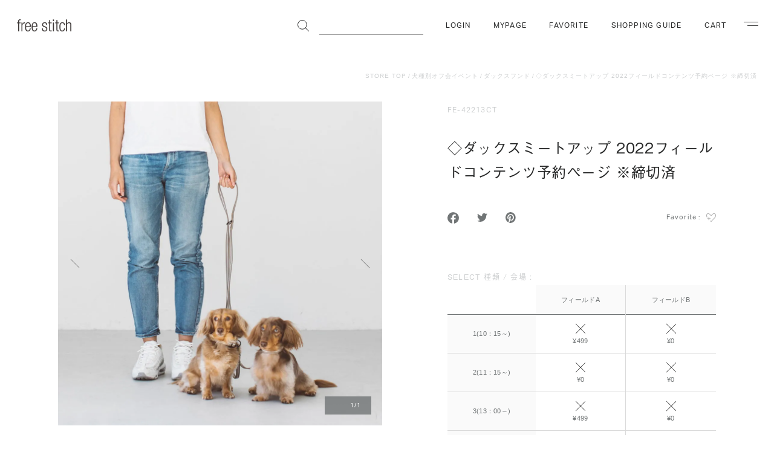

--- FILE ---
content_type: text/html; charset=EUC-JP
request_url: https://fs-store.jp/?pid=171011466
body_size: 22801
content:
<!DOCTYPE html PUBLIC "-//W3C//DTD XHTML 1.0 Transitional//EN" "http://www.w3.org/TR/xhtml1/DTD/xhtml1-transitional.dtd">
<html xmlns:og="http://ogp.me/ns#" xmlns:fb="http://www.facebook.com/2008/fbml" xmlns:mixi="http://mixi-platform.com/ns#" xmlns="http://www.w3.org/1999/xhtml" xml:lang="ja" lang="ja" dir="ltr">
<head>
<meta http-equiv="content-type" content="text/html; charset=euc-jp" />
<meta http-equiv="X-UA-Compatible" content="IE=edge,chrome=1" />
<title>ダックスミートアップ2022 トレーニングレッスン・セミナー予約ページ</title>
<meta name="Keywords" content="ダックスミート,ダックスオフ会,ダックスフェス,ダックスフンド,ダックス,DachshundMEETUP,Dachshundevent,フリーステッチ,freestitch,犬イベント" />
<meta name="Description" content="2022年11月5日(土)に埼玉県の秋ヶ瀬公園にて開催するダックス達の大イベント！その中で行うドッグトレーナーによる、しつけ レッスン・ゲームのコンテンツ予約ページです。ぜひ事前予約にてご参加ください！" />
<meta name="Author" content="free stitch Inc." />
<meta name="Copyright" content="free stitch Inc." />
<meta http-equiv="content-style-type" content="text/css" />
<meta http-equiv="content-script-type" content="text/javascript" />
<link rel="stylesheet" href="https://img11.shop-pro.jp/PA01059/446/css/7/index.css?cmsp_timestamp=20260107183424" type="text/css" />
<link rel="stylesheet" href="https://img11.shop-pro.jp/PA01059/446/css/7/product.css?cmsp_timestamp=20260107183424" type="text/css" />
<script src="//statics.a8.net/a8sales/a8sales.js"></script>

<script src="//statics.a8.net/a8sales/a8crossDomain.js"></script>

<link rel="alternate" type="application/rss+xml" title="rss" href="https://fs-store.jp/?mode=rss" />
<link rel="shortcut icon" href="https://img11.shop-pro.jp/PA01059/446/favicon.ico?cmsp_timestamp=20250627142641" />
<script type="text/javascript" src="//ajax.googleapis.com/ajax/libs/jquery/1.7.2/jquery.min.js" ></script>
<meta property="og:title" content="ダックスミートアップ2022 トレーニングレッスン・セミナー予約ページ" />
<meta property="og:description" content="2022年11月5日(土)に埼玉県の秋ヶ瀬公園にて開催するダックス達の大イベント！その中で行うドッグトレーナーによる、しつけ レッスン・ゲームのコンテンツ予約ページです。ぜひ事前予約にてご参加ください！" />
<meta property="og:url" content="https://fs-store.jp?pid=171011466" />
<meta property="og:site_name" content="ドッググッズ・猫グッズ通販 free stitch（フリーステッチ）" />
<meta property="og:image" content="https://img11.shop-pro.jp/PA01059/446/product/171011466.jpg?cmsp_timestamp=20221020143050"/>
<script>
  gtag('config', 'AW-854687845');
</script>

<meta name="viewport" content="width=device-width, initial-scale=1">

<script>
  (function(d) {
    var config = {
      kitId: 'ytl6ayi',
      scriptTimeout: 3000,
      async: true
    },
    h=d.documentElement,t=setTimeout(function(){h.className=h.className.replace(/\bwf-loading\b/g,"")+" wf-inactive";},config.scriptTimeout),tk=d.createElement("script"),f=false,s=d.getElementsByTagName("script")[0],a;h.className+=" wf-loading";tk.src='https://use.typekit.net/'+config.kitId+'.js';tk.async=true;tk.onload=tk.onreadystatechange=function(){a=this.readyState;if(f||a&&a!="complete"&&a!="loaded")return;f=true;clearTimeout(t);try{Typekit.load(config)}catch(e){}};s.parentNode.insertBefore(tk,s)
  })(document);
</script>

<!-- ファビコンは https://admin.shop-pro.jp/?mode=design_top で設定する -->
<link rel="apple-touch-icon" sizes="120x120" href="https://file003.shop-pro.jp/PA01463/841/img/apple-touch-icon.jpg">
<meta property="og:image" content="https://file003.shop-pro.jp/PA01463/841/img/ogp.jpg">

<script>
  var Colorme = {"page":"product","shop":{"account_id":"PA01059446","title":"\u30c9\u30c3\u30b0\u30b0\u30c3\u30ba\u30fb\u732b\u30b0\u30c3\u30ba\u901a\u8ca9 free stitch\uff08\u30d5\u30ea\u30fc\u30b9\u30c6\u30c3\u30c1\uff09"},"basket":{"total_price":0,"items":[]},"customer":{"id":null},"inventory_control":"option","product":{"shop_uid":"PA01059446","id":171011466,"name":"\u25c7\u30c0\u30c3\u30af\u30b9\u30df\u30fc\u30c8\u30a2\u30c3\u30d7 2022\u30d5\u30a3\u30fc\u30eb\u30c9\u30b3\u30f3\u30c6\u30f3\u30c4\u4e88\u7d04\u30da\u30fc\u30b8 \u203b\u7de0\u5207\u6e08","model_number":"FE-42213CT","stock_num":0,"sales_price":454,"sales_price_including_tax":499,"variants":[{"id":1,"option1_value":"1(10\uff1a15\uff5e)","option2_value":"\u30d5\u30a3\u30fc\u30eb\u30c9A","title":"1(10\uff1a15\uff5e)\u3000\u00d7\u3000\u30d5\u30a3\u30fc\u30eb\u30c9A","model_number":"FE-42213CT-11","stock_num":0,"option_price":454,"option_price_including_tax":499,"option_members_price":454,"option_members_price_including_tax":499},{"id":2,"option1_value":"1(10\uff1a15\uff5e)","option2_value":"\u30d5\u30a3\u30fc\u30eb\u30c9B","title":"1(10\uff1a15\uff5e)\u3000\u00d7\u3000\u30d5\u30a3\u30fc\u30eb\u30c9B","model_number":"FE-42213CT-21","stock_num":0,"option_price":0,"option_price_including_tax":0,"option_members_price":0,"option_members_price_including_tax":0},{"id":3,"option1_value":"2(11\uff1a15\uff5e)","option2_value":"\u30d5\u30a3\u30fc\u30eb\u30c9A","title":"2(11\uff1a15\uff5e)\u3000\u00d7\u3000\u30d5\u30a3\u30fc\u30eb\u30c9A","model_number":"FE-42213CT-12","stock_num":0,"option_price":0,"option_price_including_tax":0,"option_members_price":0,"option_members_price_including_tax":0},{"id":4,"option1_value":"2(11\uff1a15\uff5e)","option2_value":"\u30d5\u30a3\u30fc\u30eb\u30c9B","title":"2(11\uff1a15\uff5e)\u3000\u00d7\u3000\u30d5\u30a3\u30fc\u30eb\u30c9B","model_number":"FE-42213CT-22","stock_num":0,"option_price":0,"option_price_including_tax":0,"option_members_price":0,"option_members_price_including_tax":0},{"id":5,"option1_value":"3(13\uff1a00\uff5e)","option2_value":"\u30d5\u30a3\u30fc\u30eb\u30c9A","title":"3(13\uff1a00\uff5e)\u3000\u00d7\u3000\u30d5\u30a3\u30fc\u30eb\u30c9A","model_number":"FE-42213CT-13","stock_num":0,"option_price":454,"option_price_including_tax":499,"option_members_price":454,"option_members_price_including_tax":499},{"id":6,"option1_value":"3(13\uff1a00\uff5e)","option2_value":"\u30d5\u30a3\u30fc\u30eb\u30c9B","title":"3(13\uff1a00\uff5e)\u3000\u00d7\u3000\u30d5\u30a3\u30fc\u30eb\u30c9B","model_number":"FE-42213CT-23","stock_num":0,"option_price":0,"option_price_including_tax":0,"option_members_price":0,"option_members_price_including_tax":0},{"id":7,"option1_value":"4(14\uff1a00\uff5e)","option2_value":"\u30d5\u30a3\u30fc\u30eb\u30c9A","title":"4(14\uff1a00\uff5e)\u3000\u00d7\u3000\u30d5\u30a3\u30fc\u30eb\u30c9A","model_number":"FE-42213HJ","stock_num":0,"option_price":300,"option_price_including_tax":330,"option_members_price":300,"option_members_price_including_tax":330},{"id":8,"option1_value":"4(14\uff1a00\uff5e)","option2_value":"\u30d5\u30a3\u30fc\u30eb\u30c9B","title":"4(14\uff1a00\uff5e)\u3000\u00d7\u3000\u30d5\u30a3\u30fc\u30eb\u30c9B","model_number":"FE-42213DP","stock_num":0,"option_price":0,"option_price_including_tax":0,"option_members_price":0,"option_members_price_including_tax":0},{"id":9,"option1_value":"5(14\uff1a45\uff5e)","option2_value":"\u30d5\u30a3\u30fc\u30eb\u30c9A","title":"5(14\uff1a45\uff5e)\u3000\u00d7\u3000\u30d5\u30a3\u30fc\u30eb\u30c9A","model_number":"FE-42213CT-15","stock_num":0,"option_price":454,"option_price_including_tax":499,"option_members_price":454,"option_members_price_including_tax":499},{"id":10,"option1_value":"5(14\uff1a45\uff5e)","option2_value":"\u30d5\u30a3\u30fc\u30eb\u30c9B","title":"5(14\uff1a45\uff5e)\u3000\u00d7\u3000\u30d5\u30a3\u30fc\u30eb\u30c9B","model_number":"FE-42213CT-25","stock_num":0,"option_price":0,"option_price_including_tax":0,"option_members_price":0,"option_members_price_including_tax":0}],"category":{"id_big":2352299,"id_small":15},"groups":[],"members_price":454,"members_price_including_tax":499}};

  (function() {
    function insertScriptTags() {
      var scriptTagDetails = [{"src":"https:\/\/free-shipping-notifier-assets.colorme.app\/shop.js","integrity":null}];
      var entry = document.getElementsByTagName('script')[0];

      scriptTagDetails.forEach(function(tagDetail) {
        var script = document.createElement('script');

        script.type = 'text/javascript';
        script.src = tagDetail.src;
        script.async = true;

        if( tagDetail.integrity ) {
          script.integrity = tagDetail.integrity;
          script.setAttribute('crossorigin', 'anonymous');
        }

        entry.parentNode.insertBefore(script, entry);
      })
    }

    window.addEventListener('load', insertScriptTags, false);
  })();
</script><script>
  var Colorme = {"page":"product","shop":{"account_id":"PA01059446","title":"\u30c9\u30c3\u30b0\u30b0\u30c3\u30ba\u30fb\u732b\u30b0\u30c3\u30ba\u901a\u8ca9 free stitch\uff08\u30d5\u30ea\u30fc\u30b9\u30c6\u30c3\u30c1\uff09"},"basket":{"total_price":0,"items":[]},"customer":{"id":null},"inventory_control":"option","product":{"shop_uid":"PA01059446","id":171011466,"name":"\u25c7\u30c0\u30c3\u30af\u30b9\u30df\u30fc\u30c8\u30a2\u30c3\u30d7 2022\u30d5\u30a3\u30fc\u30eb\u30c9\u30b3\u30f3\u30c6\u30f3\u30c4\u4e88\u7d04\u30da\u30fc\u30b8 \u203b\u7de0\u5207\u6e08","model_number":"FE-42213CT","stock_num":0,"sales_price":454,"sales_price_including_tax":499,"variants":[{"id":1,"option1_value":"1(10\uff1a15\uff5e)","option2_value":"\u30d5\u30a3\u30fc\u30eb\u30c9A","title":"1(10\uff1a15\uff5e)\u3000\u00d7\u3000\u30d5\u30a3\u30fc\u30eb\u30c9A","model_number":"FE-42213CT-11","stock_num":0,"option_price":454,"option_price_including_tax":499,"option_members_price":454,"option_members_price_including_tax":499},{"id":2,"option1_value":"1(10\uff1a15\uff5e)","option2_value":"\u30d5\u30a3\u30fc\u30eb\u30c9B","title":"1(10\uff1a15\uff5e)\u3000\u00d7\u3000\u30d5\u30a3\u30fc\u30eb\u30c9B","model_number":"FE-42213CT-21","stock_num":0,"option_price":0,"option_price_including_tax":0,"option_members_price":0,"option_members_price_including_tax":0},{"id":3,"option1_value":"2(11\uff1a15\uff5e)","option2_value":"\u30d5\u30a3\u30fc\u30eb\u30c9A","title":"2(11\uff1a15\uff5e)\u3000\u00d7\u3000\u30d5\u30a3\u30fc\u30eb\u30c9A","model_number":"FE-42213CT-12","stock_num":0,"option_price":0,"option_price_including_tax":0,"option_members_price":0,"option_members_price_including_tax":0},{"id":4,"option1_value":"2(11\uff1a15\uff5e)","option2_value":"\u30d5\u30a3\u30fc\u30eb\u30c9B","title":"2(11\uff1a15\uff5e)\u3000\u00d7\u3000\u30d5\u30a3\u30fc\u30eb\u30c9B","model_number":"FE-42213CT-22","stock_num":0,"option_price":0,"option_price_including_tax":0,"option_members_price":0,"option_members_price_including_tax":0},{"id":5,"option1_value":"3(13\uff1a00\uff5e)","option2_value":"\u30d5\u30a3\u30fc\u30eb\u30c9A","title":"3(13\uff1a00\uff5e)\u3000\u00d7\u3000\u30d5\u30a3\u30fc\u30eb\u30c9A","model_number":"FE-42213CT-13","stock_num":0,"option_price":454,"option_price_including_tax":499,"option_members_price":454,"option_members_price_including_tax":499},{"id":6,"option1_value":"3(13\uff1a00\uff5e)","option2_value":"\u30d5\u30a3\u30fc\u30eb\u30c9B","title":"3(13\uff1a00\uff5e)\u3000\u00d7\u3000\u30d5\u30a3\u30fc\u30eb\u30c9B","model_number":"FE-42213CT-23","stock_num":0,"option_price":0,"option_price_including_tax":0,"option_members_price":0,"option_members_price_including_tax":0},{"id":7,"option1_value":"4(14\uff1a00\uff5e)","option2_value":"\u30d5\u30a3\u30fc\u30eb\u30c9A","title":"4(14\uff1a00\uff5e)\u3000\u00d7\u3000\u30d5\u30a3\u30fc\u30eb\u30c9A","model_number":"FE-42213HJ","stock_num":0,"option_price":300,"option_price_including_tax":330,"option_members_price":300,"option_members_price_including_tax":330},{"id":8,"option1_value":"4(14\uff1a00\uff5e)","option2_value":"\u30d5\u30a3\u30fc\u30eb\u30c9B","title":"4(14\uff1a00\uff5e)\u3000\u00d7\u3000\u30d5\u30a3\u30fc\u30eb\u30c9B","model_number":"FE-42213DP","stock_num":0,"option_price":0,"option_price_including_tax":0,"option_members_price":0,"option_members_price_including_tax":0},{"id":9,"option1_value":"5(14\uff1a45\uff5e)","option2_value":"\u30d5\u30a3\u30fc\u30eb\u30c9A","title":"5(14\uff1a45\uff5e)\u3000\u00d7\u3000\u30d5\u30a3\u30fc\u30eb\u30c9A","model_number":"FE-42213CT-15","stock_num":0,"option_price":454,"option_price_including_tax":499,"option_members_price":454,"option_members_price_including_tax":499},{"id":10,"option1_value":"5(14\uff1a45\uff5e)","option2_value":"\u30d5\u30a3\u30fc\u30eb\u30c9B","title":"5(14\uff1a45\uff5e)\u3000\u00d7\u3000\u30d5\u30a3\u30fc\u30eb\u30c9B","model_number":"FE-42213CT-25","stock_num":0,"option_price":0,"option_price_including_tax":0,"option_members_price":0,"option_members_price_including_tax":0}],"category":{"id_big":2352299,"id_small":15},"groups":[],"members_price":454,"members_price_including_tax":499}};

  (function() {
    function insertFastScriptTags() {
      var scriptTagDetails = [{"src":"https:\/\/custom-options-assets.colorme.app\/custom-options-es5.js","integrity":null}];
      var entry = document.getElementsByTagName('script')[0];

      scriptTagDetails.forEach(function(tagDetail) {
        var script = document.createElement('script');

        script.type = 'text/javascript';
        script.src = tagDetail.src;
        script.async = true;

        if( tagDetail.integrity ) {
          script.integrity = tagDetail.integrity;
          script.setAttribute('crossorigin', 'anonymous');
        }

        entry.parentNode.insertBefore(script, entry);
      })
    }

    window.addEventListener('DOMContentLoaded', insertFastScriptTags, false);
  })();
</script>

<script async src="https://www.googletagmanager.com/gtag/js?id=G-ENZJPWDBBL"></script>
<script>
  window.dataLayer = window.dataLayer || [];
  function gtag(){dataLayer.push(arguments);}
  gtag('js', new Date());
  
      gtag('config', 'G-ENZJPWDBBL', (function() {
      var config = {};
      if (Colorme && Colorme.customer && Colorme.customer.id != null) {
        config.user_id = Colorme.customer.id;
      }
      return config;
    })());
  
  </script><script type="text/javascript">
  document.addEventListener("DOMContentLoaded", function() {
    gtag("event", "view_item", {
      currency: "JPY",
      value: Colorme.product.sales_price_including_tax,
      items: [
        {
          item_id: Colorme.product.id,
          item_name: Colorme.product.name
        }
      ]
    });
  });
</script><script async src="https://zen.one/analytics.js"></script>
</head>
<body>
<meta name="colorme-acc-payload" content="?st=1&pt=10029&ut=171011466&at=PA01059446&v=20260122221058&re=&cn=b4a73338b2acc0a9d6868591478eb468" width="1" height="1" alt="" /><script>!function(){"use strict";Array.prototype.slice.call(document.getElementsByTagName("script")).filter((function(t){return t.src&&t.src.match(new RegExp("dist/acc-track.js$"))})).forEach((function(t){return document.body.removeChild(t)})),function t(c){var r=arguments.length>1&&void 0!==arguments[1]?arguments[1]:0;if(!(r>=c.length)){var e=document.createElement("script");e.onerror=function(){return t(c,r+1)},e.src="https://"+c[r]+"/dist/acc-track.js?rev=3",document.body.appendChild(e)}}(["acclog001.shop-pro.jp","acclog002.shop-pro.jp"])}();</script>
<script src="https://www.freestitch.jp/js/ec/common.js" charset="utf-8" defer></script>

  <script id="product-detail-script" src="https://file001.shop-pro.jp/PA01059/446/js/product-detail.js?3210" defer></script>
  <script src="https://file001.shop-pro.jp/PA01059/446/js/freeShippingText.js" defer></script>

<header class="l-header">
    <div id="header-inner" class="l-header__inner ">
    <div class="l-header__logo">
      <a class="l-header__logoLink" href="/">
        <svg viewBox="0 0 90 20" class="l-header__logoIcon" role="img"><title>free stitch</title><path d="M1.993 6.566H0V5.2h1.993V3.485C1.993 1.495 2.402 0 5.159 0a5.161 5.161 0 011.034.081v1.361a3.529 3.529 0 00-.79-.081c-1.2 0-1.772.465-1.772 2.124V5.2h2.562v1.362H3.632v13.112H1.993V6.566zm5.39-1.362h1.636v2.262h.053a3.84 3.84 0 013.657-2.588 1.933 1.933 0 01.574.082v1.633a4.049 4.049 0 00-.791-.081c-1.8 0-3.493 1.308-3.493 4.116v9.046H7.383V5.2zm7.751 5.944c.051-3.6 1.064-4.908 3.082-4.908s3.026 1.307 3.086 4.908h-6.168zm6.136 3.732c-.273 2.534-1.337 3.759-3.054 3.759-1.611 0-3.082-1.282-3.082-5.448v-.683h7.912v-.6c0-4.825-1.449-7.03-4.668-7.03-3.194 0-4.992 2.534-4.992 7.549 0 5.447 1.8 7.577 4.856 7.577 2.728 0 4.418-2.043 4.664-5.124H21.27zm4.7-3.732c.052-3.6 1.064-4.908 3.079-4.908s3.03 1.307 3.086 4.908h-6.161zm6.136 3.732c-.272 2.534-1.335 3.759-3.057 3.759-1.607 0-3.079-1.282-3.079-5.448v-.683h7.908v-.6c0-4.825-1.444-7.03-4.666-7.03-3.19 0-4.989 2.534-4.989 7.549 0 5.447 1.8 7.577 4.856 7.577 2.726 0 4.416-2.043 4.667-5.124h-1.64zm12.292-2.4c-2.047-.792-2.783-1.99-2.783-3.433 0-2.97 1.852-4.17 4.308-4.17 2.73 0 3.983 1.389 3.983 4.035v.408h-1.631v-.407c0-1.882-.871-2.673-2.368-2.673-1.917 0-2.652 1.009-2.652 2.453 0 1.006.325 1.8 1.968 2.427l2.372.9a3.709 3.709 0 012.7 3.676c0 2.483-1.415 4.309-4.473 4.309-2.977 0-4.451-1.228-4.451-4.5v-.462h1.64v.381c0 2.125.925 3.214 2.785 3.214a2.544 2.544 0 002.862-2.592 2.6 2.6 0 00-1.964-2.666zm8.813-5.915h-1.987V5.2h1.992v-4h1.635v4h2.567v1.362h-2.567v10.389a1.308 1.308 0 001.556 1.527 3.292 3.292 0 001.011-.166v1.362a2.7 2.7 0 01-1.145.166c-2.212 0-3.057-.6-3.057-2.537V6.566zm6.37-1.362h1.64v14.47h-1.64V5.2zm0-4.986h1.64V3h-1.64V.218zm5.768 6.348h-1.987V5.2h1.992v-4h1.639v4h2.562v1.362h-2.561v10.389a1.3 1.3 0 001.553 1.527 3.269 3.269 0 001.009-.166v1.362a2.689 2.689 0 01-1.145.166c-2.212 0-3.056-.6-3.056-2.537V6.566zm14.254 8.313C79.361 17.961 77.672 20 75 20c-3.054 0-4.852-2.13-4.852-7.577 0-5.015 1.8-7.549 4.993-7.549 2.725 0 4.309 1.66 4.473 4.632h-1.637c-.191-2.262-1.094-3.271-2.836-3.271-1.778 0-3.252 1.092-3.252 6.214 0 5.449 1.56 6.185 3.087 6.185 1.663 0 2.724-1.225 3-3.759h1.637zM81.043.217h1.637v7h.056a3.447 3.447 0 013.545-2.344c2.21 0 3.711 1.142 3.711 3.867v10.934h-1.636V9.211c0-1.989-.823-2.972-2.485-2.972-1.908 0-3.191 1.473-3.191 3.709v9.725h-1.637V.218z" fill="var(--logo-color, #3f3a39)" fill-rule="evenodd"/></svg>
      </a>
    </div>

    <nav class="l-actions u-md-none js-reserve-scrollbar-width">
      <ul class="l-actions__list">
        <li>
          <a class="l-actions__link" href="https://fs-store.jp/?mode=myaccount">
            <svg viewBox="0 0 18 21" class="l-actions__icon l-actions__icon--myPage" role="img"><title>マイページ</title><path d="M3.126 21a3.247 3.247 0 01-2.386-.744A2.886 2.886 0 010 18.13a8.74 8.74 0 016.5-8.295A5.21 5.21 0 013.643 5.22 5.3 5.3 0 019 0a5.3 5.3 0 015.357 5.22 5.2 5.2 0 01-2.792 4.58A8.557 8.557 0 0118 18.13a2.552 2.552 0 01-1.335 2.5 4.853 4.853 0 01-1.889.348c-4.662 0-5.185 0-5.711.01S8 21 3.237 21zM9 10.44c-3.354 0-8 2.673-8 7.69a1.943 1.943 0 00.446 1.417 2.388 2.388 0 001.71.453c4.84 0 5.371 0 5.9-.01s1.05-.01 5.712-.01a3.76 3.76 0 001.445-.24A1.612 1.612 0 0017 18.13a7.781 7.781 0 00-8-7.69zM9 1a4.3 4.3 0 00-4.357 4.22A4.3 4.3 0 009 9.44a4.3 4.3 0 004.357-4.22A4.3 4.3 0 009 1z" fill="var(--header-icon-color, #282929)" fill-rule="evenodd"/></svg>
          </a>
        </li>
        <li>
          <a class="l-actions__link" href="/?mode=f12">
            <svg viewBox="0 0 18.97 17" class="l-actions__icon l-actions__icon--favorite" role="img"><title>お気に入り</title><path d="M3.86 1a3.632 3.632 0 012.67 1.215L8.3 4.209a1.585 1.585 0 001.18.528 1.569 1.569 0 001.18-.528l1.78-1.994A3.611 3.611 0 0115.1 1a3.1 3.1 0 011.55.4 1.773 1.773 0 01.3.213 3.361 3.361 0 011.01 2.406v.249a6.618 6.618 0 01-1.86 4.6l-6.62 6.919-6.62-6.919a6.652 6.652 0 01-1.85-4.6v-.246a3.362 3.362 0 011.01-2.406 1.179 1.179 0 01.3-.213 3.086 3.086 0 011.54-.4m11.24-1a4.649 4.649 0 00-3.43 1.556L9.9 3.553a.549.549 0 01-.42.187.564.564 0 01-.42-.187L7.29 1.559A4.616 4.616 0 003.86 0a4.14 4.14 0 00-2.05.536 2.688 2.688 0 00-.51.372A4.385 4.385 0 000 4.021v.249a7.642 7.642 0 002.13 5.29l6.95 7.266a.544.544 0 00.4.172.566.566 0 00.41-.172l6.95-7.266a7.642 7.642 0 002.13-5.29v-.248A4.353 4.353 0 0017.66.909a2.4 2.4 0 00-.51-.372A4.11 4.11 0 0015.1.001z" fill="var(--header-icon-color, #282929)" fill-rule="evenodd"/></svg>
          </a>
        </li>
        <li>
          <a class="l-actions__link" href="https://fs-store.jp/cart/proxy/basket?shop_id=PA01059446&shop_domain=fs-store.jp">
                                                              <svg viewBox="0 0 18 21" class="l-actions__icon l-actions__icon--cart" role="img"><title>カート</title><defs><style>.cls-1{fill:var(--header-icon-color, #282929);fill-rule:evenodd}</style></defs><path class="cls-1" d="M14 5c-.11-3.63-1.5-5-5-5S4.12 1.37 4 5a4 4 0 00-4 4v8a4 4 0 004 4h10a4 4 0 004-4V9a4 4 0 00-4-4zM9 1c2.59 0 3.88.62 4 4H5c.12-3.38 1.41-4 4-4zm8 16a3 3 0 01-3 3H4a3 3 0 01-3-3V9a3 3 0 013-3h10a3 3 0 013 3z"/><path class="cls-1" d="M9 16.68a2.59 2.59 0 01-1.07-.21 2 2 0 01-.81-.65 3.15 3.15 0 01-.5-1.14 6.52 6.52 0 01-.2-1.68 4.47 4.47 0 01.68-2.73A2.25 2.25 0 019 9.4a2.24 2.24 0 011.89.89 4.62 4.62 0 01.69 2.71 7.06 7.06 0 01-.17 1.64 3.11 3.11 0 01-.52 1.13 2 2 0 01-.81.66 2.77 2.77 0 01-1.08.25zm0-1a1.11 1.11 0 00.65-.18 1.38 1.38 0 00.44-.53 2.56 2.56 0 00.23-.83 6.1 6.1 0 00.08-1.1 6.13 6.13 0 00-.09-1.04 2.71 2.71 0 00-.23-.83 1.38 1.38 0 00-.44-.53A1.11 1.11 0 009 10.4a1.17 1.17 0 00-.66.19 1.45 1.45 0 00-.42.54 3 3 0 00-.23.83A7.08 7.08 0 007.61 13a4.79 4.79 0 00.31 2 1.1 1.1 0 001.08.68z"/></svg>
                                                                                                                                              </a>
        </li>
        <li>
          <button
            class="l-actions__navigation js-navigation-toggle"
            type="button"
            aria-controls="navigation"
            aria-expanded="false"
          >
            <svg viewBox="0 0 20.03 16" class="l-actions__icon l-actions__icon--navigation" role="img"><title>ナビゲーション</title><path d="M20 13.84l-3.83-3.74a4.68 4.68 0 10-.68.74l3.83 3.7zM9 7.5a3.5 3.5 0 113.5 3.5A3.5 3.5 0 019 7.5z" fill-rule="evenodd" fill="var(--header-icon-color, #282929)"/><path d="M0 0h14v1H0zm0 5h6v1H0zm0 5h6v1H0zm0 5h14v1H0z" fill="var(--header-icon-color, #282929)"/></svg>
          </button>
        </li>
      </ul>
    </nav>

    <nav class="l-actions u-none u-md-block js-reserve-scrollbar-width">
      <ul class="l-actions__list">
        <li>
          <div class="l-search">
            <form class="l-search__form" action="https://fs-store.jp/" method="GET" role="search">
              <input type="hidden" name="mode" value="srh" /><input type="hidden" name="field" value="simple_expl" />
              <input class="l-search__input" type="text" name="keyword" aria-label="商品の検索">
              <button class="l-search__button">
                <svg viewBox="0 0 19.312 19.312" class="l-search__icon" role="img"><title>検索</title><circle cx="8" cy="8.031" r="7.5" fill="none" stroke="var(--header-icon-color, #282929)"/><path d="M12.943 13.668l.707-.707 5.657 5.657-.707.707z" fill="var(--header-icon-color, #282929)" fill-rule="evenodd"/></svg>
              </button>
            </form>
          </div>
        </li>
                  <li>
                          <a class="l-actions__link u-uppercase" href="https://fs-store.jp/?mode=login&shop_back_url=https%3A%2F%2Ffs-store.jp%2F">Login</a>
                      </li>
                <li>
          <a class="l-actions__link u-uppercase" href="https://fs-store.jp/?mode=myaccount">MyPage</a>
        </li>
        <li>
          <a class="l-actions__link u-uppercase" href="/?mode=f12">Favorite</a>
        </li>
        <li>
          <a class="l-actions__link u-uppercase" href="/?mode=sk">Shopping Guide</a>
        </li>
        <li>
          <a class="l-actions__link u-uppercase" href="https://fs-store.jp/cart/proxy/basket?shop_id=PA01059446&shop_domain=fs-store.jp">Cart</a>
        </li>
        <li>
          <button
            class="l-navigationButton js-navigation-toggle"
            type="button"
            aria-controls="navigation"
            aria-expanded="false"
          >
            <span class="u-visuallyHidden">ナビゲーション</span>
            <span class="l-navigationButton__line"></span>
            <span class="l-navigationButton__line"></span>
          </button>
        </li>
      </ul>
    </nav>
  </div>
</header>

<div id="navigation" class="l-navigation" aria-hidden="true">
  <div class="l-navigation__inner">
    <div class="l-navBlock l-navBlock--search u-md-none">
      <div class="l-search">
        <form class="l-search__form" action="https://fs-store.jp/" method="GET" role="search">
          <input type="hidden" name="mode" value="srh" /><input type="hidden" name="field" value="simple_expl" />
          <input class="l-search__input" type="text" name="keyword" aria-label="商品の検索">
          <button class="l-search__button">
            <svg viewBox="0 0 19.312 19.312" class="l-search__icon" role="img"><title>検索</title><circle cx="8" cy="8.031" r="7.5" fill="none" stroke="var(--header-icon-color, #282929)"/><path d="M12.943 13.668l.707-.707 5.657 5.657-.707.707z" fill="var(--header-icon-color, #282929)" fill-rule="evenodd"/></svg>
          </button>
        </form>
      </div>
    </div>

    <div id="navigation-original" class="l-navBlock l-navBlock--original">
      <p class="l-navBlock__heading">free stitch <span class="u-uppercase">Original</span></p>
      <ul class="l-linkList l-linkList--twoColumn l-linkList--oneColumn@md">
        <li v-for="original in originals" :key="original.id">
          <a class="l-linkList__link" :href="original.url">{{original.name}}</a>
        </li>
      </ul>
    </div>

    <div id="navigation-category" class="l-navBlock l-navBlock--category">
      <p class="l-navBlock__heading u-uppercase">Category</p>
      <ul class="l-linkList l-linkList--twoColumn">
        <li v-for="category in categories" :key="category.id">
          <a class="l-linkList__link" :href="category.url">{{category.name}}</a>
        </li>
      </ul>
    </div>

    <div id="navigation-brand" class="l-navBlock l-navBlock--brand">
      <p class="l-navBlock__heading u-uppercase">Brand</p>
      <ul class="l-linkList l-linkList--twoColumn">
        <li v-for="brand in brands" :key="brand.id">
          <a class="l-linkList__link" :href="brand.url">{{brand.name}}</a>
        </li>
      </ul>
    </div>

    <div class="l-navBlock l-navBlock--mail">
      <p class="l-navBlock__heading u-uppercase">Mail Magagine & Other</p>
      <ul class="l-linkList l-linkList--twoColumn l-linkList--oneColumn@md">
        <li>
          <a class="l-linkList__link" href="https://freestitch.shop-pro.jp/customer/newsletter/subscriptions/new">メールマガジン登録</a>
        </li>
        <li>
          <a class="l-linkList__link" href="https://fs-store.jp/?mode=privacy">プライバシーポリシー</a>
        </li>
        <li>
          <a class="l-linkList__link" href="https://fs-store.jp/?mode=sk">ご利用ガイド</a>
        </li>
        <li>
          <a class="l-linkList__link" href="/?mode=f3">初めてのお客様へ</a>
        </li>
      </ul>
      <ul class="l-snsList">
        <li>
          <a class="c-shareLink" href="https://www.facebook.com/freestitch/" target="_blank" rel="noopener">
            <svg viewBox="0 0 17.47 17.47" class="c-shareLink__icon c-shareLink__icon--facebook" role="img"><title>Facebook</title><path d="M17.47 8.8a8.725 8.725 0 10-10.09 8.67v-6.14H5.16V8.8h2.22V6.86a3.085 3.085 0 013.3-3.41 13.464 13.464 0 011.95.17v2.16h-1.1a1.262 1.262 0 00-1.42 1.37V8.8h2.42l-.39 2.53h-2.03v6.14a8.764 8.764 0 007.36-8.67z" fill="#717576" fill-rule="evenodd"/></svg>
          </a>
        </li>
        <li>
          <a class="c-shareLink" href="https://twitter.com/freestitch/" target="_blank" rel="noopener">
            <svg width="1200" height="1227" viewBox="0 0 1200 1227" class="c-shareLink__icon c-shareLink__icon--twitter" role="img" xmlns="http://www.w3.org/2000/svg"><title>X</title><path d="M714.163 519.284L1160.89 0H1055.03L667.137 450.887L357.328 0H0L468.492 681.821L0 1226.37H105.866L515.491 750.218L842.672 1226.37H1200L714.137 519.284H714.163ZM569.165 687.828L521.697 619.934L144.011 79.6944H306.615L611.412 515.685L658.88 583.579L1055.08 1150.3H892.476L569.165 687.854V687.828Z" fill="#717576" fill-rule="evenodd"/></svg>
          </a>
        </li>
        <li>
          <a class="c-shareLink" href="https://www.instagram.com/freestitch/" target="_blank" rel="noopener">
            <svg viewBox="0 0 17.47 17.47" class="c-shareLink__icon c-shareLink__icon--instagram" role="img"><title>Instagram</title><path d="M8.74 1.59c2.33 0 2.61.01 3.53.05a4.867 4.867 0 011.62.3 2.907 2.907 0 011.66 1.66 4.807 4.807 0 01.3 1.62c.04.92.05 1.19.05 3.52s-.01 2.61-.05 3.53a4.867 4.867 0 01-.3 1.62 2.986 2.986 0 01-1.66 1.66 4.867 4.867 0 01-1.62.3c-.92.04-1.2.05-3.53.05s-2.6-.01-3.52-.05a4.807 4.807 0 01-1.62-.3 2.907 2.907 0 01-1.66-1.66 4.867 4.867 0 01-.3-1.62c-.04-.92-.05-1.2-.05-3.53s.01-2.6.05-3.52a4.807 4.807 0 01.3-1.62A2.834 2.834 0 013.6 1.94a4.807 4.807 0 011.62-.3c.92-.04 1.19-.05 3.52-.05m0-1.57c-2.37 0-2.66.01-3.59.05a6.486 6.486 0 00-2.12.4A4.482 4.482 0 00.47 3.03a6.474 6.474 0 00-.4 2.11c-.04.94-.05 1.23-.05 3.6s.01 2.67.05 3.6a6.541 6.541 0 00.4 2.12 4.551 4.551 0 001.01 1.55 4.291 4.291 0 001.55 1 6.206 6.206 0 002.12.41c.93.04 1.22.05 3.59.05s2.67-.01 3.6-.05a6.206 6.206 0 002.12-.41 4.374 4.374 0 002.55-2.55 6.258 6.258 0 00.41-2.12c.04-.93.05-1.23.05-3.6s-.01-2.66-.05-3.6a6.194 6.194 0 00-.41-2.11 4.291 4.291 0 00-1-1.55A4.551 4.551 0 0014.46.47a6.486 6.486 0 00-2.12-.4c-.93-.04-1.23-.05-3.6-.05zm0 4.24a4.48 4.48 0 104.49 4.48 4.485 4.485 0 00-4.49-4.48zm0 7.39a2.91 2.91 0 112.91-2.91 2.913 2.913 0 01-2.91 2.91zm5.71-7.57a1.05 1.05 0 11-1.05-1.04 1.05 1.05 0 011.05 1.04z" fill="#717576" fill-rule="evenodd"/></svg>
          </a>
        </li>
        <li>
          <a class="c-shareLink" href="https://www.youtube.com/channel/UCPw58v96XXpQYfKXhvA3i2A" target="_blank" rel="noopener" aria-label="YouTube">
            <svg viewBox="0 0 23 16" class="c-shareLink__icon c-shareLink__icon--youtube" role="img"><title>YouTube</title><path d="M22.52 2.5A2.876 2.876 0 0020.49.48C18.69 0 11.5 0 11.5 0S4.31 0 2.51.48A2.842 2.842 0 00.48 2.5a31.75 31.75 0 000 11 2.859 2.859 0 002.03 2.02c1.8.48 8.99.48 8.99.48s7.19 0 8.99-.48a2.893 2.893 0 002.03-2.02 31.75 31.75 0 000-11zM9.2 11.43V4.57L15.17 8z" fill="#717576" fill-rule="evenodd"/></svg>
          </a>
        </li>
        <li>
          <a class="c-shareLink" href="https://lin.ee/LdwitdV" target="_blank" rel="noopener">
            <svg xmlns="http://www.w3.org/2000/svg" viewBox="0 0 320 320" class="c-shareLink__icon c-shareLink__icon--line" role="img"><circle cx="160" cy="160" r="160" fill="#717576" stroke-width="0px;"/><title>LINE</title><path d="M266.7,150.68c0-47.8-47.92-86.68-106.81-86.68s-106.81,38.89-106.81,86.68c0,42.85,38,78.73,89.33,85.52,3.48.75,8.21,2.29,9.41,5.27,1.08,2.7.7,6.93.35,9.66,0,0-1.25,7.54-1.52,9.14-.47,2.7-2.15,10.56,9.25,5.76,11.4-4.8,61.51-36.22,83.92-62.01h0c15.48-16.98,22.9-34.2,22.9-53.33Z" style="fill: #fff; stroke-width: 0px;"/><path d="M231.17,178.28c1.13,0,2.04-.91,2.04-2.04v-7.58c0-1.12-.92-2.04-2.04-2.04h-20.39v-7.87h20.39c1.13,0,2.04-.91,2.04-2.04v-7.57c0-1.12-.92-2.04-2.04-2.04h-20.39v-7.87h20.39c1.13,0,2.04-.91,2.04-2.04v-7.57c0-1.12-.92-2.04-2.04-2.04h-30.01c-1.13,0-2.04.91-2.04,2.04v.04h0v46.54h0v.04c0,1.13.91,2.04,2.04,2.04h30.01Z" fill="#717576" stroke-width="0px;"/><path d="M120.17,178.28c1.13,0,2.04-.91,2.04-2.04v-7.58c0-1.12-.92-2.04-2.04-2.04h-20.39v-37c0-1.12-.92-2.04-2.04-2.04h-7.58c-1.13,0-2.04.91-2.04,2.04v46.58h0v.04c0,1.13.91,2.04,2.04,2.04h30.01Z" fill="#717576" stroke-width="0px;"/><rect x="128.62" y="127.58" width="11.65" height="50.69" rx="2.04" ry="2.04" fill="#717576" stroke-width="0px;"/><path d="M189.8,127.58h-7.58c-1.13,0-2.04.91-2.04,2.04v27.69l-21.33-28.8c-.05-.07-.11-.14-.16-.21,0,0,0,0-.01-.01-.04-.04-.08-.09-.12-.13-.01-.01-.03-.02-.04-.03-.04-.03-.07-.06-.11-.09-.02-.01-.04-.03-.06-.04-.03-.03-.07-.05-.11-.07-.02-.01-.04-.03-.06-.04-.04-.02-.07-.04-.11-.06-.02-.01-.04-.02-.06-.03-.04-.02-.08-.04-.12-.05-.02,0-.04-.02-.07-.02-.04-.01-.08-.03-.12-.04-.02,0-.05-.01-.07-.02-.04,0-.08-.02-.12-.03-.03,0-.06,0-.09-.01-.04,0-.07-.01-.11-.01-.04,0-.07,0-.11,0-.02,0-.05,0-.07,0h-7.53c-1.13,0-2.04.91-2.04,2.04v46.62c0,1.13.91,2.04,2.04,2.04h7.58c1.13,0,2.04-.91,2.04-2.04v-27.68l21.35,28.84c.15.21.33.38.53.51,0,0,.02.01.02.02.04.03.08.05.13.08.02.01.04.02.06.03.03.02.07.03.1.05.03.02.07.03.1.04.02,0,.04.02.06.02.05.02.09.03.14.04,0,0,.02,0,.03,0,.17.04.35.07.53.07h7.53c1.13,0,2.04-.91,2.04-2.04v-46.62c0-1.13-.91-2.04-2.04-2.04Z" fill="#717576" stroke-width="0px;"/></svg>
          </a>
        </li>
      </ul>
    </div>

    <div id="navigation-theme" class="l-navBlock l-navBlock--theme">
      <p class="l-navBlock__heading l-navBlock__heading--hasSliderControls u-uppercase">
        <span>Theme</span>
      </p>
      <div class="l-card__wrapper">
        <ul class="l-card__list">
          <li v-for="theme in themes" :key="theme.id">
            <a class="l-card" :href="theme.url">
              <div class="l-card__imgOuter">
                <div class="l-card__imgWrapper">
                  <picture>
                    <source
                      type="image/webp"
                      :srcset="theme.image.webp"
                    >
                    <img
                      class="l-card__img"
                      :src="theme.image.url"
                      :alt="theme.image.alt"
                      :width="theme.image.widht"
                      :height="theme.image.height"
                      decoding="async"
                    >
                  </picture>
                </div>
              </div>
              <p class="l-card__text">{{theme.name}}</p>
            </a>
          </li>
          <li class="l-card__item--viewall">
            <a class="l-items__viewAll" href="/?mode=f48">
              <span class="l-items__viewAllText u-uppercase">View All</span>
              <img class="l-items__arrow" src="https://file001.shop-pro.jp/PA01059/446/img/svg/arrow-white.svg" alt="" width="24" height="5" decoding="async">
            </a>
          </li>
        </ul>
      </div>
    </div>

    <div class="l-navBlock l-navBlock--recent">
      <p class="l-navBlock__heading u-uppercase">Recent Check</p>
      <ul class="l-items">
        
        
        
                  <li>
            <div class="l-items__placeholder"></div>
          </li>
                  <li>
            <div class="l-items__placeholder"></div>
          </li>
                  <li>
            <div class="l-items__placeholder"></div>
          </li>
        
        <li>
          <a class="l-items__viewAll" href="/?mode=f13">
            <span class="l-items__viewAllText u-uppercase">View All</span>
            <img class="l-items__arrow" src="https://file001.shop-pro.jp/PA01059/446/img/svg/arrow-white.svg" alt="" width="24" height="5" decoding="async">
          </a>
        </li>
      </ul>
    </div>

    <div class="l-navBlock l-navBlock--favorite">
      <p class="l-navBlock__heading u-uppercase">Your Favorite</p>
      <ul class="l-items">
        
        
        
                  <li>
            <div class="l-items__placeholder"></div>
          </li>
                  <li>
            <div class="l-items__placeholder"></div>
          </li>
                  <li>
            <div class="l-items__placeholder"></div>
          </li>
        
        <li>
          <a class="l-items__viewAll" href="/?mode=f12">
            <span class="l-items__viewAllText u-uppercase">View All</span>
            <img class="l-items__arrow" src="https://file001.shop-pro.jp/PA01059/446/img/svg/arrow-white.svg" alt="" width="24" height="5" decoding="async">
          </a>
        </li>
      </ul>
    </div>
  </div>
  <div class="l-navigation__close u-md-none">
    <button
      id="navigation-close"
      class="l-navigation__closeButton"
      type="button"
      aria-controls="navigation"
      aria-expanded="false"
      aria-label="閉じる"
    ><span class="l-navigation__closeLine"></span></button>
  </div>
</div>




  <nav class="c-breadcrumb c-breadcrumb--upper u-none u-md-block" aria-label="パンくずリスト">
    <ol class="c-breadcrumb__list">
      <li>
        <a class="c-breadcrumb__link u-uppercase" href="/">Store Top</a>
      </li>

      
                                <li>
            <a class="c-breadcrumb__link u-uppercase" href="?mode=cate&cbid=2352299&csid=0">犬種別オフ会イベント</a>
          </li>
                                  <li>
            <a class="c-breadcrumb__link u-uppercase" href="?mode=cate&cbid=2352299&csid=15">ダックスフンド</a>
          </li>
                        <li>
                    <a class="c-breadcrumb__link u-uppercase" href="?pid=171011466" aria-current="page">◇ダックスミートアップ 2022フィールドコンテンツ予約ページ ※締切済</a>
        </li>
      
      
      
      
          </ol>
  </nav>

  
  <main class="container">
          <div class="container__main1">
        <div class="productCarousel">
          <div class="productCarousel__main">
            <div id="product-main-carousel" class="swiper">
              <div class="swiper-wrapper">
                                <div class="swiper-slide">
                  <img class="productCarousel__img js-zoom" src="https://img11.shop-pro.jp/PA01059/446/product/171011466.jpg?cmsp_timestamp=20221020143050" alt="" width="341" height="341" decoding="async">
                </div>
                                              </div>
              <button
                id="product-carousel-prev"
                class="productCarousel__prev"
                type="button"
              >
                <span class="u-visuallyHidden">前へ</span>
              </button>
              <button
                id="product-carousel-next"
                class="productCarousel__next"
                type="button"
              >
                <span class="u-visuallyHidden">次へ</span>
              </button>
              <button
                id="thumbnail-modal-open-button"
                class="thumbnailModalOpenButton"
                type="button"
                aria-controls="thumbnail-modal"
                aria-expanded="false"
              >
                <span class="thumbnailModalOpenButton__icon"></span>
                <span id="product-carousel-pagination"></span>
              </button>
            </div>
            <div id="product-carousel-frame" class="productCarousel__frame u-none u-md-block"></div>
            <div id="product-carousel-zoom-window" class="productCarousel__zoomWindow u-none u-md-block">
                            <img id="product-carousel-zoom-img" class="productCarousel__zoomImg" src="https://img11.shop-pro.jp/PA01059/446/product/171011466.jpg?cmsp_timestamp=20221020143050" alt="" width="341" height="341" decoding="async">
            </div>
          </div>
          <div class="productCarousel__thumbnail">
            <div id="product-thumbnail-carousel" class="swiper">
              <div class="swiper-wrapper">
                                <div class="swiper-slide">
                  <img class="productCarousel__img" src="https://img11.shop-pro.jp/PA01059/446/product/171011466.jpg?cmsp_timestamp=20221020143050" alt="" width="341" height="341" decoding="async">
                </div>
                                              </div>
            </div>
          </div>
        </div>
      </div>
    
    <div class="container__side">
      <div class="productInfo">
                  <p class="productInfo__model">FE-42213CT</p>
                        <h1 class="productInfo__name">◇ダックスミートアップ 2022フィールドコンテンツ予約ページ ※締切済</h1>
        <div class="productInfo__actions">
          <ul class="productInfo__shareList">
            <li>
              <a
                class="c-shareLink"
                href="https://www.facebook.com/sharer/sharer.php?u=https://fs-store.jp/?pid=171011466"
                target="_blank"
                rel="noopener"
              >
                <svg viewBox="0 0 17.47 17.47" class="c-shareLink__icon c-shareLink__icon--facebook" role="img"><title>Facebook</title><path d="M17.47 8.8a8.725 8.725 0 10-10.09 8.67v-6.14H5.16V8.8h2.22V6.86a3.085 3.085 0 013.3-3.41 13.464 13.464 0 011.95.17v2.16h-1.1a1.262 1.262 0 00-1.42 1.37V8.8h2.42l-.39 2.53h-2.03v6.14a8.764 8.764 0 007.36-8.67z" fill="#717576" fill-rule="evenodd"/></svg>
              </a>
            </li>
            <li>
                            <a
                id="twitter"
                class="c-shareLink"
                href="https://twitter.com/intent/tweet?url=https://fs-store.jp/?pid=171011466&hashtags=freestitch,%E3%83%95%E3%83%AA%E3%83%BC%E3%82%B9%E3%83%86%E3%83%83%E3%83%81"
                target="_blank"
                rel="noopener"
              >
                <svg viewBox="0 0 20.34 16" class="c-shareLink__icon c-shareLink__icon--twitter" role="img"><title>Twitter</title><path d="M6.39 15.98A11.61 11.61 0 0018.28 4.49c0-.17 0-.34-.01-.52a8.47 8.47 0 002.09-2.09 8.741 8.741 0 01-2.41.64A4.034 4.034 0 0019.79.28a8.272 8.272 0 01-2.65.98 4.242 4.242 0 00-3.05-1.28 4.112 4.112 0 00-4.18 4.04 4.63 4.63 0 00.1.92A11.983 11.983 0 011.4.72a3.918 3.918 0 00-.56 2.03A4.031 4.031 0 002.7 6.12a4.39 4.39 0 01-1.89-.51v.06a4.083 4.083 0 003.35 3.96 4.421 4.421 0 01-1.1.14 4.146 4.146 0 01-.79-.07 4.158 4.158 0 003.91 2.8 8.567 8.567 0 01-5.19 1.73 8.269 8.269 0 01-1-.05 12.217 12.217 0 006.4 1.8" fill="#717576" fill-rule="evenodd"/></svg>
              </a>
            </li>
            <li>
              <a
                class="c-shareLink"
                href="http://www.pinterest.com/pin/create/button/?url=https://fs-store.jp/?pid=171011466&media=https://img11.shop-pro.jp/PA01059/446/product/171011466.jpg?cmsp_timestamp=20221020143050"
                target="_blank"
                rel="noopener"
              >
                <svg viewBox="0 0 17.06 17.09" class="c-shareLink__icon c-shareLink__icon--pinterest" role="img"><title>Pinterest</title><path d="M8.54 0a8.54 8.54 0 00-3.12 16.49 8.41 8.41 0 010-2.45l1-4.25a3.11 3.11 0 01-.22-1.26c0-1.19.69-2.07 1.54-2.07a1.08 1.08 0 011.09 1.2 17.23 17.23 0 01-.71 2.84 1.24 1.24 0 001.26 1.55c1.52 0 2.68-1.6 2.68-3.91a3.37 3.37 0 00-3.57-3.47 3.69 3.69 0 00-3.85 3.71 3.33 3.33 0 00.63 1.94.27.27 0 01.06.25c-.07.26-.21.85-.24 1s-.13.19-.29.11a3.82 3.82 0 01-1.74-3.34c0-2.69 2-5.16 5.65-5.16A5 5 0 0114 8.11c0 2.94-1.86 5.31-4.43 5.31a2.27 2.27 0 01-1.95-1s-.43 1.63-.54 2A9.45 9.45 0 016 16.71a8.8 8.8 0 002.53.38A8.55 8.55 0 008.54 0z" fill="#717576"/></svg>
              </a>
            </li>
          </ul>

          <div class="productInfo__favorite">
                        <button
              class="c-favoriteButton js-favorite-button"
              type="button"
              aria-pressed="false"
               data-favorite-button-selector="DOMSelector" data-product-id="171011466" data-added-class="c-favoriteButton--added"
            >
              <span class="c-favoriteButton__inner">
                <span class="c-favoriteButton__label">Favorite :</span>
                <img class="c-favoriteButton__defaultIcon" src="https://file001.shop-pro.jp/PA01059/446/img/svg/add-to-favorites.svg" alt="お気に入り" width="16" height="14" decoding="async">
                <img class="c-favoriteButton__addedIcon" src="https://file001.shop-pro.jp/PA01059/446/img/svg/favorited.svg" alt="お気に入り" width="16" height="14" decoding="async">
              </span>
            </button>
          </div>
        </div>
      </div>

      <form class="productForm" name="product_form" method="post" action="https://fs-store.jp/cart/proxy/basket/items/add">
                <link rel="stylesheet" href="https://cdn.jsdelivr.net/npm/simplebar@5.3.6/dist/simplebar.min.css"/>
<script type="text/javascript" src="https://cdn.jsdelivr.net/npm/simplebar@5.3.6/dist/simplebar.min.js"></script>

  <style>
.simplebar-track {
    background: #DADADA; /* バーの背景色を設定できます*/
    border-radius: 0;　/* バーに丸みをもたせる*/
}

.simplebar-track .simplebar-scrollbar.simplebar-visible::before{
  opacity:1;　/* デフォルトだと薄くなっています。*/
}

.simplebar-track .simplebar-scrollbar::before{
  background: #717576;/* ここでバーの色を設定 */
  border-radius:0 !important;
  left:0 !important;
  right:0 !important;
}
.simplebar-scrollbar {min-height: 1px}
.simplebar-track.simplebar-horizontal .simplebar-scrollbar{top:0;height: 5px;}
.simplebar-track.simplebar-horizontal{
    height: 5px;
    background-color:#DADADA;
    border-top: solid 1px #717576;
  }
  .optionTable.scrolling{border-bottom:none !important;}

  </style>
          <div id="option-table" class="optionTable"  data-simplebar data-simplebar-auto-hide="false">
            <table>
              <caption class="u-uppercase u-none u-table-caption">Select 種類 / 会場 :</caption>
                              <tr>
                  <td></td>
                                                        <th>フィールドA</th>
                                      <th>フィールドB</th>
                                  </tr>
                                            <tr class="optionTable__firstOpt1Tr">
                                    <th>1(10：15～)</th>
                                      <td>
                                                                    <div class="optionSoldout">
                          <span class="optionSoldout__mark" aria-label="在庫なし"></span>
                        </div>
                                            <p class="optionPrice">&yen;499</p>
                    </td>
                                      <td>
                                                                    <div class="optionSoldout">
                          <span class="optionSoldout__mark" aria-label="在庫なし"></span>
                        </div>
                                            <p class="optionPrice">&yen;0</p>
                    </td>
                                  </tr>
                              <tr >
                                    <th>2(11：15～)</th>
                                      <td>
                                                                    <div class="optionSoldout">
                          <span class="optionSoldout__mark" aria-label="在庫なし"></span>
                        </div>
                                            <p class="optionPrice">&yen;0</p>
                    </td>
                                      <td>
                                                                    <div class="optionSoldout">
                          <span class="optionSoldout__mark" aria-label="在庫なし"></span>
                        </div>
                                            <p class="optionPrice">&yen;0</p>
                    </td>
                                  </tr>
                              <tr >
                                    <th>3(13：00～)</th>
                                      <td>
                                                                    <div class="optionSoldout">
                          <span class="optionSoldout__mark" aria-label="在庫なし"></span>
                        </div>
                                            <p class="optionPrice">&yen;499</p>
                    </td>
                                      <td>
                                                                    <div class="optionSoldout">
                          <span class="optionSoldout__mark" aria-label="在庫なし"></span>
                        </div>
                                            <p class="optionPrice">&yen;0</p>
                    </td>
                                  </tr>
                              <tr >
                                    <th>4(14：00～)</th>
                                      <td>
                                                                    <div class="optionSoldout">
                          <span class="optionSoldout__mark" aria-label="在庫なし"></span>
                        </div>
                                            <p class="optionPrice">&yen;330</p>
                    </td>
                                      <td>
                                                                    <div class="optionSoldout">
                          <span class="optionSoldout__mark" aria-label="在庫なし"></span>
                        </div>
                                            <p class="optionPrice">&yen;0</p>
                    </td>
                                  </tr>
                              <tr >
                                    <th>5(14：45～)</th>
                                      <td>
                                                                    <div class="optionSoldout">
                          <span class="optionSoldout__mark" aria-label="在庫なし"></span>
                        </div>
                                            <p class="optionPrice">&yen;499</p>
                    </td>
                                      <td>
                                                                    <div class="optionSoldout">
                          <span class="optionSoldout__mark" aria-label="在庫なし"></span>
                        </div>
                                            <p class="optionPrice">&yen;0</p>
                    </td>
                                  </tr>
                          </table>
          </div>
<script>
    document.addEventListener('DOMContentLoaded', function () {
        const optionTable = document.getElementById('option-table');
        // SimpleBarインスタンスを作成
        const simpleBarInstance = new SimpleBar(optionTable);

        // 横スクロールトラックの要素を取得
        const horizontalTrack = optionTable.querySelector('.simplebar-track.simplebar-horizontal');

        // 横スクロールバーの表示有無をチェック
        function checkScrollbarVisibility() {
            if (horizontalTrack && getComputedStyle(horizontalTrack).visibility === 'visible') {
                optionTable.classList.add('scrolling');
            } else {
                optionTable.classList.remove('scrolling');
            }
        }

        // 初期チェック
        checkScrollbarVisibility();

        // ウィンドウサイズが変わったときやスクロールが発生したときも再チェック
        window.addEventListener('resize', checkScrollbarVisibility);
        simpleBarInstance.getScrollElement().addEventListener('scroll', checkScrollbarVisibility);
    });
</script>




        
        <div class="attached">
          <a class="attached__link" href="/?mode=f1">サイズガイド</a>
          <a class="attached__link" href="/?mode=f15">お取扱い注意事項</a>
          <a class="attached__link" href="https://www.freestitch.jp/contact" target="_blank">この商品について質問する</a>
                  </div>

        
        <div class="price">
          <div class="price__label">
            <p class="productLabel"><span class="u-uppercase">Price</span> (tax included) :</p>
          </div>
                                <p class="price__regular">&yen;0&#12316;499</p>
                  </div>

        <div class="customOptions">
          
          <div id="custom-options-container"></div>
        </div>

        <div class="actions">
          <p class="productLabel u-uppercase">Quantity :</p>
          <div class="actions__flex">
            <div class="quantity">
              <a
                class="quantity__down"
                href="javascript:f_change_num2(document.product_form.product_num,'0',1,10);"
                role="button"
                aria-label="減らす"
                aria-describedby="label-for-quantity"
              ></a>
              <input
                id="quantity"
                class="quantity__input"
                name="product_num"
                type="number"
                value="1"
              >
              <a
                class="quantity__up"
                href="javascript:f_change_num2(document.product_form.product_num,'1',1,10);"
                role="button"
                aria-label="増やす"
                aria-describedby="label-for-quantity"
              ></a>
            </div>
                          <button id="add-to-cart" class="addToCart u-uppercase" disabled>Sold Out</button>
                      </div>
                  </div>

                <input type="hidden" name="user_hash" value="0b397855d43ea487439621c6fa8b81c8"><input type="hidden" name="members_hash" value="0b397855d43ea487439621c6fa8b81c8"><input type="hidden" name="shop_id" value="PA01059446"><input type="hidden" name="product_id" value="171011466"><input type="hidden" name="members_id" value=""><input type="hidden" name="back_url" value="https://fs-store.jp/?pid=171011466"><input type="hidden" name="reference_token" value="2543d587cbd344efbfb2e116df2b0efe"><input type="hidden" name="shop_domain" value="fs-store.jp">
      </form>
    </div>

    <div id="container-main2" class="container__main2">
      <div class="productDescription">
        <strong><a href="https://fs-store.jp/?pid=169335368">ダックスフントミートアップ2022 </a></strong>にて、プロの講師方が行うトレーニングレッスン・セミナーの予約ページです。<br>
<br>
  <strong>・<a href="https://www.freestitch.jp/mblog/23601">当日行うトレーニングレッスン・セミナーの詳細</a></strong>はこちらから <br>
※注意事項は上記「トレーニングレッスン・セミナーの詳細」にてご確認ください<br>
 <style>
    .product-order-exp table.detailtable {
      table-layout: fixed;
    }
  
    .product-order-exp table.detailtable > tbody > tr > th {
      white-space: normal;
    }
  
    .product-order-exp table.detailtable > tbody > tr > th.w100 {
      width: 100px;
    }
  
    .product-order-exp table.detailtable > tbody > tr > td {
      word-break: break-all;
    }
  </style>
  <table style="table-layout: fixed;">
    <tr>
        <th></th>
        <td>フィールドA</td>
        <td>フィールドB</td>
    </tr>
    <tr>
        <th style="width: 1.8em;">1　(10:15～11:00)</th>
        <td>ダックスのお散歩セミナー</td>
        <td>-</td>
    </tr>
    <tr>
        <th>2　(11:15～12:00)</th>
        <td><a href="https://fs-store.jp/?pid=171011024">30ｍレース</a></td>
        <td>-</td>
    </tr>
    <tr>
        <th>3　(13:00～13:45)</th>
        <td>ゲーム大会</td>
        <td>-</td>
    </tr>
    <tr>
        <th>4　(14:00～14:30)</th>
        <td>High jump</td>
        <td>犬まみれ撮影</td>
    </tr>
<tr>
        <th>5　(14:45～15:30)</th>
        <td>ノーズワークゲーム</td>
        <td>-</td>
    </tr>
</table>
<br>
  <strong>【予約期間】</strong><br>
  ・<strong>一般予約：</strong>2022年10月21日(金)18:00～10月31日(月)13:00<br>
※当日の参加も可能ですが、枠が埋まってしまう可能性がありますので早めのご予約をお勧めしております。<br>
<br>
  <strong>【講師紹介】</strong><br>
・<a href="https://www.freestitch.jp/mblog/15147">ABOUT DOGS　佐々木トレーナー</a> <br>
 <br>
※ご予約数は参加する犬の頭数でご予約ください<br>
※<strong>フィールドコンテンツ予約は、必ず参加予約時と同じメールアドレスにてご予約ください</strong><br>
　メールアドレスが異なる場合、フォールドコンテンツ予約はキャンセル対応をさせていただきます<br>
<br>
<strong>・ダックスフントミートアップ2022 当日の<a href="https://www.freestitch.jp/meetup/dachshund-meet-up-2022">TIME TABLEはこちらから</a></strong><br>
<br>
<strong>■開催内容やコンテンツにつきましては、随時予約ページやSNSへアップしていきます</strong>のでこまめにチェックしてください。</strong><br>
・ダックスフントミートアップの最新情報はこちらのSNSからチェック<br>
【 <a href="https://www.instagram.com/dachshund.meetup/"><strong>instagram</strong></a>・<a href="https://www.facebook.com/DachshundMEETUP/"><strong>facebook</strong></a> 】<br>
<br>
■ダックスミートのご予約はこちらから<br>
・<a href="https://fs-store.jp/?pid=169335368">参加予約ページ</a><br>
・<a href="https://fs-store.jp/?pid=171011466">フィールドコンテンツ予約ページ</a><br>
・<a href="https://fs-store.jp/?pid=171013415">撮影会予約ページ</a><br>
・<a href="https://fs-store.jp/?pid=171013648">50mスプリント予約ページ</a><br>
・<a href="https://fs-store.jp/?pid=169895153">ドッグラン予約ページ</a><br>
・<a href="https://fs-store.jp/?pid=171011024">30mレース</a><br>
・<a href="https://www.freestitch.jp/meetup/dachshund-meet-up-2022">オフ会の開催概要はこちらから</a><br>
</p>
      </div>

                    <div class="userVoice">
          <h2 class="userVoice__heading u-uppercase">User's Voice</h2>
                    <a class="userVoice__write u-uppercase" href="https://fs-store.jp/customer/products/171011466/reviews/new">Write A Review</a>
        </div>
      
      <div class="categoryNav u-none u-md-block">
        <nav class="l-sideNav">
          <ul class="l-sideNav__list">
            <li>
              <button
                class="l-sideNav__summary js-accordion"
                type="button"
                aria-controls="side-nav-original"
                aria-expanded="true"
              >free stitch ORIGINAL</button>
              <div
                id="side-nav-original"
                class="l-sideNav__menu"
                aria-hidden="false"
              >
                <ul class="l-sideNav__subList">
                  <li v-for="original in originals" :key="original.id">
                    <template v-if="original.children?.length">
                      <button
                        class="l-sideNav__summary l-sideNav__summary--sub js-accordion"
                        type="button"
                        :aria-controls="`side-nav-original-${original.id}`"
                        aria-expanded="false"
                      >{{original.name}}</button>
                      <div
                        :id="`side-nav-original-${original.id}`"
                        class="l-sideNav__menu"
                        aria-hidden="true"
                      >
                        <ul class="l-sideNav__subList">
                          <li v-for="child in original.children" :key="child.id">
                            <a class="l-sideNav__subLink l-sideNav__subLink--sub" :href="child.url">{{child.name}}</a>
                          </li>
                        </ul>
                      </div>
                    </template>
                    <a v-else class="l-sideNav__subLink" :href="original.url">{{original.name}}</a>
                  </li>
                </ul>
              </div>
            </li>
            <li>
              <button
                class="l-sideNav__summary u-uppercase js-accordion"
                type="button"
                aria-controls="side-nav-category"
                aria-expanded="false"
              >Category</button>
              <div
                id="side-nav-category"
                class="l-sideNav__menu"
                aria-hidden="true"
              >
                <ul class="l-sideNav__subList">
                  <li v-for="category in categories" :key="category.id">
                    <template v-if="category.children?.length">
                      <button
                        class="l-sideNav__summary l-sideNav__summary--sub js-accordion"
                        type="button"
                        :aria-controls="`side-nav-category-${category.id}`"
                        aria-expanded="false"
                      >{{category.name}}</button>
                      <div
                        :id="`side-nav-category-${category.id}`"
                        class="l-sideNav__menu"
                        aria-hidden="true"
                      >
                        <ul class="l-sideNav__subList">
                          <li v-for="child in category.children" :key="child.id">
                            <a class="l-sideNav__subLink l-sideNav__subLink--sub" :href="child.url">{{child.name}}</a>
                          </li>
                        </ul>
                      </div>
                    </template>
                    <a v-else class="l-sideNav__subLink" :href="category.url">{{category.name}}</a>
                  </li>
                </ul>
              </div>
            </li>
            <li>
              <button
                class="l-sideNav__summary u-uppercase js-accordion"
                type="button"
                aria-controls="side-nav-theme"
                aria-expanded="false"
              >Theme</button>
              <div
                id="side-nav-theme"
                class="l-sideNav__menu"
                aria-hidden="true"
              >
                <ul class="l-sideNav__subList">
                  <li v-for="theme in themes" :key="theme.id">
                    <a class="l-sideNav__subLink" :href="theme.url">{{theme.name}}</a>
                  </li>
									<li>
                    <a class="l-sideNav__subLink" href="https://fs-store.jp/?mode=f48">すべての特集を見る</a>
                  </li>
                </ul>
              </div>
            </li>
            <li>
              <button
                class="l-sideNav__summary u-uppercase js-accordion"
                type="button"
                aria-controls="side-nav-brand"
                aria-expanded="false"
              >Brand</button>
              <div
                id="side-nav-brand"
                class="l-sideNav__menu"
                aria-hidden="true"
              >
                <ul class="l-sideNav__subList">
                  <li v-for="brand in brands" :key="brand.id">
                    <a class="l-sideNav__subLink" :href="brand.url">{{brand.name}}</a>
                  </li>
                </ul>
              </div>
            </li>
            <li>
              <a class="l-sideNav__link" href="https://fs-store.jp/?mode=sk">ご利用ガイド</a>
            </li>
            <li>
              <a class="l-sideNav__link" href="/?mode=f3">初めてのお客様へ</a>
            </li>
          </ul>
        </nav>
      </div>

    </div>

    <a
      id="link-to-add-to-cart"
      class="linkToAddToCart u-md-none"
      href="#add-to-cart"
      data-block="center"
    ><img
      src="https://file001.shop-pro.jp/PA01059/446/img/svg/add-to-cart.svg"
      alt=""
      width="46"
      height="46"
      decoding="async"
    ></a>
  </main>

      <div
      id="thumbnail-modal"
      class="thumbnailModal"
      aria-hidden="true"
    >
      <div id="thumbnail-modal-backdrop" class="thumbnailModal__backdrop"></div>
      <div class="thumbnailModal__inner">
        <div id="thumbnail-modal-scroller" class="thumbnailModal__scroller">
          <div class="thumbnailModal__grid">
                        <div class="thumbnailModal__item">
              <button class="thumbnailModal__button" type="button" aria-label="1番目の商品画像に切替える">
                <img
                  class="thumbnailModal__image js-thumbnail-modal-image"
                  src="https://img11.shop-pro.jp/PA01059/446/product/171011466.jpg?cmsp_timestamp=20221020143050"
                  alt=""
                  width="341"
                  height="341"
                  loading="lazy"
                >
              </button>
            </div>
                                  </div>
        </div>
        <button
          id="thumbnail-modal-close-button"
          class="thumbnailModal__closeButton"
          aria-controls="thumbnail-modal"
          aria-expanded="false"
        ><span class="u-md-visuallyHidden">CLOSE</span></button>
      </div>
    </div>
  

  <div class="oterItems">
    <div class="oterItems__inner">
            
                    <section class="oterItems__section">
          <h2 class="c-subHeading c-subHeading--hasMarginBottom u-uppercase">Recommended Items</h2>
          <ul class="c-productList c-productList--4column">
                          <li class="c-productList__item">
                <div class="c-productCard">
                  <a class="c-productCard__link" href="?pid=187915444">
                    <img
                      class="c-productCard__img"
                      src="https://img11.shop-pro.jp/PA01059/446/product/187915444_th.jpg?cmsp_timestamp=20250902182449"
                      alt=""
                      width="260"
                      height="260"
                      loading="lazy"
                    >
                    <div class="c-productCard__text">
                                            <p class="c-productCard__name">オーガニック ポップコーンニット</p>
                                                                    <p class="c-productCard__price">&yen;11,000&#12316;<br class="u-md-none">(tax included)</p>
                                          </div>
                  </a>
                </div>
              </li>
                          <li class="c-productList__item">
                <div class="c-productCard">
                  <a class="c-productCard__link" href="?pid=180227555">
                    <img
                      class="c-productCard__img"
                      src="https://img11.shop-pro.jp/PA01059/446/product/180227555_th.jpg?cmsp_timestamp=20240801154118"
                      alt=""
                      width="260"
                      height="260"
                      loading="lazy"
                    >
                    <div class="c-productCard__text">
                                            <p class="c-productCard__name">コンフォータブル リュックサック</p>
                                                                    <p class="c-productCard__price">&yen;39,600&#12316;<br class="u-md-none">(tax included)</p>
                                          </div>
                  </a>
                </div>
              </li>
                          <li class="c-productList__item">
                <div class="c-productCard">
                  <a class="c-productCard__link" href="?pid=183768579">
                    <img
                      class="c-productCard__img"
                      src="https://img11.shop-pro.jp/PA01059/446/product/183768579_th.jpg?cmsp_timestamp=20241217153455"
                      alt=""
                      width="260"
                      height="260"
                      loading="lazy"
                    >
                    <div class="c-productCard__text">
                                            <p class="c-productCard__name">リネン スモック シャツ</p>
                                                                    <p class="c-productCard__price">&yen;8,800&#12316;<br class="u-md-none">(tax included)</p>
                                          </div>
                  </a>
                </div>
              </li>
                          <li class="c-productList__item">
                <div class="c-productCard">
                  <a class="c-productCard__link" href="?pid=162939426">
                    <img
                      class="c-productCard__img"
                      src="https://img11.shop-pro.jp/PA01059/446/product/162939426_th.jpg?cmsp_timestamp=20240801173308"
                      alt=""
                      width="260"
                      height="260"
                      loading="lazy"
                    >
                    <div class="c-productCard__text">
                                            <p class="c-productCard__name">スコティッシュサーモンスモールキブル フォーオールライフステージドッグ</p>
                                                                    <p class="c-productCard__price">&yen;770&#12316;<br class="u-md-none">(tax included)</p>
                                          </div>
                  </a>
                </div>
              </li>
                          <li class="c-productList__item">
                <div class="c-productCard">
                  <a class="c-productCard__link" href="?pid=127337393">
                    <img
                      class="c-productCard__img"
                      src="https://img11.shop-pro.jp/PA01059/446/product/127337393_th.jpg?cmsp_timestamp=20231212165653"
                      alt=""
                      width="260"
                      height="260"
                      loading="lazy"
                    >
                    <div class="c-productCard__text">
                                            <p class="c-productCard__name">ラミーリネン ラウンド ベッド</p>
                                                                    <p class="c-productCard__price">&yen;26,400&#12316;<br class="u-md-none">(tax included)</p>
                                          </div>
                  </a>
                </div>
              </li>
                          <li class="c-productList__item">
                <div class="c-productCard">
                  <a class="c-productCard__link" href="?pid=145079304">
                    <img
                      class="c-productCard__img"
                      src="https://img11.shop-pro.jp/PA01059/446/product/145079304_th.jpg?cmsp_timestamp=20250909180422"
                      alt=""
                      width="260"
                      height="260"
                      loading="lazy"
                    >
                    <div class="c-productCard__text">
                                            <p class="c-productCard__name">スタイリッシュドッグサークル</p>
                                                                    <p class="c-productCard__price">&yen;33,000<br class="u-md-none">(tax included)</p>
                                          </div>
                  </a>
                </div>
              </li>
                          <li class="c-productList__item">
                <div class="c-productCard">
                  <a class="c-productCard__link" href="?pid=15832370">
                    <img
                      class="c-productCard__img"
                      src="https://img11.shop-pro.jp/PA01059/446/product/15832370_th.jpg?cmsp_timestamp=20250902194101"
                      alt=""
                      width="260"
                      height="260"
                      loading="lazy"
                    >
                    <div class="c-productCard__text">
                                            <p class="c-productCard__name">アクリル トイレトレイ</p>
                                                                    <p class="c-productCard__price">&yen;39,600&#12316;<br class="u-md-none">(tax included)</p>
                                          </div>
                  </a>
                </div>
              </li>
                          <li class="c-productList__item">
                <div class="c-productCard">
                  <a class="c-productCard__link" href="?pid=54731687">
                    <img
                      class="c-productCard__img"
                      src="https://img11.shop-pro.jp/PA01059/446/product/54731687_th.jpg?cmsp_timestamp=20211125182938"
                      alt=""
                      width="260"
                      height="260"
                      loading="lazy"
                    >
                    <div class="c-productCard__text">
                                            <p class="c-productCard__name">ヌメウーブンカラー</p>
                                                                    <p class="c-productCard__price">&yen;6,160&#12316;<br class="u-md-none">(tax included)</p>
                                          </div>
                  </a>
                </div>
              </li>
                      </ul>
        </section>
          </div>
  </div>

  <nav class="c-breadcrumb c-breadcrumb--lower u-md-none" aria-label="パンくずリスト">
    <ol class="c-breadcrumb__list">
      <li>
        <a class="c-breadcrumb__link u-uppercase" href="/">Store Top</a>
      </li>

      
                                <li>
            <a class="c-breadcrumb__link u-uppercase" href="?mode=cate&cbid=2352299&csid=0">犬種別オフ会イベント</a>
          </li>
                                  <li>
            <a class="c-breadcrumb__link u-uppercase" href="?mode=cate&cbid=2352299&csid=15">ダックスフンド</a>
          </li>
                        <li>
                    <a class="c-breadcrumb__link u-uppercase" href="?pid=171011466" aria-current="page">◇ダックスミートアップ 2022フィールドコンテンツ予約ページ ※締切済</a>
        </li>
      
      
      
      
          </ol>
  </nav>

<footer class="f-footer">
  <div class="u-none u-md-block u-md-pt-9 u-md-pb-3">
    <a class="f-footer__backToTop" href="#">
      <img src="https://file001.shop-pro.jp/PA01059/446/img/svg/back-to-top.svg" alt="" width="16" height="25" loading="lazy">
    </a>
  </div>



  <div class="u-md-none u-pt-6 u-pb-3">
    <a class="f-footer__backToTop" href="#">
      <img src="https://file001.shop-pro.jp/PA01059/446/img/svg/back-to-top.svg" alt="" width="16" height="25" loading="lazy">
    </a>
  </div>

  <nav class="f-firstNav u-grid">
    <div class="f-firstNav__inner">
      <div class="f-navBlock f-navBlock--onlineStore f-navBlock--onlineStore-sp u-block u-md-none">
        <p class="f-navBlock__heading u-uppercase">Online Store</p>
        <ul class="f-linkList f-linkList__list--twoColumn f-linkList--md-threeColumn">
          <li>
            <a class="f-linkList__link" href="/">トップページ</a>
          </li>
          <li>
            <a class="f-linkList__link" href="/?mode=f3">初めてのお客様</a>
          </li>
          <li>
            <a class="f-linkList__link" href="https://freestitch.shop-pro.jp/customer/newsletter/subscriptions/new">メールマガジン</a>
          </li>
          <li>
            <a class="f-linkList__link" href="https://www.freestitch.jp/customers_dog/">CUSTOMER'S DOG</a>
          </li>
          <li>
            <a class="f-linkList__link" href="https://fs-store.jp/?mode=privacy">プライバシーポリシー</a>
          </li>
          <li>
            <a class="f-linkList__link" href="https://fs-store.jp/?mode=sk">特定商取引法に基づく表記</a>
          </li>
          <li>
            <a class="f-linkList__link" href="/?mode=f5">よくあるご質問</a>
          </li>
          <li>
            <a class="f-linkList__link" href="/?mode=f1">サイズ</a>
          </li>
          <li>
            <a class="f-linkList__link" href="/?mode=f4">ギフトラッピング</a>
          </li>
          <li>
            <a class="f-linkList__link" href="https://fs-store.jp/?mode=sk#payment">お支払い方法について</a>
          </li>
          <li>
            <a class="f-linkList__link" href="https://fs-store.jp/?mode=sk#delivery-and-shipping">配送方法・送料について</a>
          </li>
          <li>
            <a class="f-linkList__link" href="https://freestitch.store/">For Overseas Customers</a>
          </li>
        </ul>
      </div>

      <div class="f-navBlock f-navBlock--onlineStore f-navBlock--onlineStore-pc u-none u-md-block">
        <p class="f-navBlock__heading u-uppercase">Online Store</p>
        <ul class="f-linkList f-linkList__list--twoColumn f-linkList--md-threeColumn">
          <li>
            <a class="f-linkList__link" href="/">トップページ</a>
          </li>
          <li>
            <a class="f-linkList__link" href="/?mode=f3">初めてのお客様</a>
          </li>
          <li>
            <a class="f-linkList__link" href="https://freestitch.shop-pro.jp/customer/newsletter/subscriptions/new">メールマガジン</a>
          </li>
          <li>
            <a class="f-linkList__link" href="https://www.freestitch.jp/customers_dog/">CUSTOMER'S DOG</a>
          </li>
          <li>
            <a class="f-linkList__link" href="/?mode=f5">よくあるご質問</a>
          </li>
          <li>
            <a class="f-linkList__link" href="https://fs-store.jp/?mode=sk#payment">お支払い方法について</a>
          </li>
          <li>
            <a class="f-linkList__link" href="https://fs-store.jp/?mode=sk#delivery-and-shipping">配送方法・送料について</a>
          </li>
          <li>
            <a class="f-linkList__link" href="https://fs-store.jp/?mode=privacy">プライバシーポリシー</a>
          </li>
          <li>
            <a class="f-linkList__link" href="/?mode=f1">サイズ</a>
          </li>
          <li>
            <a class="f-linkList__link" href="/?mode=f4">ギフトラッピング</a>
          </li>
          <li>
            <a class="f-linkList__link" href="https://fs-store.jp/?mode=sk">特定商取引法に基づく表記</a>
          </li>
          <li>
            <a class="f-linkList__link" href="https://freestitch.store/">For Overseas Customers</a>
          </li>
        </ul>
      </div>

      <div class="f-navBlock f-navBlock--brand1">
        <p class="f-navBlock__heading u-uppercase">Brand</p>
        <ul class="f-linkList">
          <li>
            <a class="f-linkList__link" href="https://www.freestitch.jp/" target="_blank" rel="noopener">ブランドサイト</a>
          </li>
          <li>
            <a class="f-linkList__link" href="https://www.freestitch.jp/company" target="_blank" rel="noopener">会社概要</a>
          </li>
          <li>
            <a class="f-linkList__link" href="https://www.freestitch.jp/recruit" target="_blank" rel="noopener">採用情報</a>
          </li>
          <li>
            <a class="f-linkList__link" href="https://www.freestitch.jp/contact" target="_blank" rel="noopener">お問い合わせ</a>
          </li>
        </ul>
      </div>

      <div class="f-navBlock f-navBlock--meetUp f-navBlock--meetUp-sp u-block u-md-none">
        <p class="f-navBlock__heading u-uppercase">Meet Up</p>
        <ul class="f-linkList">
          <li>
            <a class="f-linkList__link" href="https://www.freestitch.jp/meetup" target="_blank" rel="noopener">ミートアップサイト</a>
          </li>
        </ul>
      </div>

      <div class="f-navBlock f-navBlock--social">
        <p class="f-navBlock__heading u-uppercase">Social</p>
        <ul class="f-snsList">
          <li>
            <a class="c-shareLink" href="https://www.facebook.com/freestitch/" target="_blank" rel="noopener">
              <svg viewBox="0 0 17.47 17.47" class="c-shareLink__icon c-shareLink__icon--facebook" role="img"><title>Facebook</title><path d="M17.47 8.8a8.725 8.725 0 10-10.09 8.67v-6.14H5.16V8.8h2.22V6.86a3.085 3.085 0 013.3-3.41 13.464 13.464 0 011.95.17v2.16h-1.1a1.262 1.262 0 00-1.42 1.37V8.8h2.42l-.39 2.53h-2.03v6.14a8.764 8.764 0 007.36-8.67z" fill="#717576" fill-rule="evenodd"/></svg>
            </a>
          </li>
          <li>
            <a class="c-shareLink" href="https://twitter.com/freestitch/" target="_blank" rel="noopener">
              <svg width="1200" height="1227" viewBox="0 0 1200 1227" class="c-shareLink__icon c-shareLink__icon--twitter" role="img" xmlns="http://www.w3.org/2000/svg"><title>X</title><path d="M714.163 519.284L1160.89 0H1055.03L667.137 450.887L357.328 0H0L468.492 681.821L0 1226.37H105.866L515.491 750.218L842.672 1226.37H1200L714.137 519.284H714.163ZM569.165 687.828L521.697 619.934L144.011 79.6944H306.615L611.412 515.685L658.88 583.579L1055.08 1150.3H892.476L569.165 687.854V687.828Z" fill="#717576" fill-rule="evenodd"/></svg>
            </a>
          </li>
          <li>
            <a class="c-shareLink" href="https://www.instagram.com/freestitch/" target="_blank" rel="noopener">
              <svg viewBox="0 0 17.47 17.47" class="c-shareLink__icon c-shareLink__icon--instagram" role="img"><title>Instagram</title><path d="M8.74 1.59c2.33 0 2.61.01 3.53.05a4.867 4.867 0 011.62.3 2.907 2.907 0 011.66 1.66 4.807 4.807 0 01.3 1.62c.04.92.05 1.19.05 3.52s-.01 2.61-.05 3.53a4.867 4.867 0 01-.3 1.62 2.986 2.986 0 01-1.66 1.66 4.867 4.867 0 01-1.62.3c-.92.04-1.2.05-3.53.05s-2.6-.01-3.52-.05a4.807 4.807 0 01-1.62-.3 2.907 2.907 0 01-1.66-1.66 4.867 4.867 0 01-.3-1.62c-.04-.92-.05-1.2-.05-3.53s.01-2.6.05-3.52a4.807 4.807 0 01.3-1.62A2.834 2.834 0 013.6 1.94a4.807 4.807 0 011.62-.3c.92-.04 1.19-.05 3.52-.05m0-1.57c-2.37 0-2.66.01-3.59.05a6.486 6.486 0 00-2.12.4A4.482 4.482 0 00.47 3.03a6.474 6.474 0 00-.4 2.11c-.04.94-.05 1.23-.05 3.6s.01 2.67.05 3.6a6.541 6.541 0 00.4 2.12 4.551 4.551 0 001.01 1.55 4.291 4.291 0 001.55 1 6.206 6.206 0 002.12.41c.93.04 1.22.05 3.59.05s2.67-.01 3.6-.05a6.206 6.206 0 002.12-.41 4.374 4.374 0 002.55-2.55 6.258 6.258 0 00.41-2.12c.04-.93.05-1.23.05-3.6s-.01-2.66-.05-3.6a6.194 6.194 0 00-.41-2.11 4.291 4.291 0 00-1-1.55A4.551 4.551 0 0014.46.47a6.486 6.486 0 00-2.12-.4c-.93-.04-1.23-.05-3.6-.05zm0 4.24a4.48 4.48 0 104.49 4.48 4.485 4.485 0 00-4.49-4.48zm0 7.39a2.91 2.91 0 112.91-2.91 2.913 2.913 0 01-2.91 2.91zm5.71-7.57a1.05 1.05 0 11-1.05-1.04 1.05 1.05 0 011.05 1.04z" fill="#717576" fill-rule="evenodd"/></svg>
            </a>
          </li>
          <li>
            <a class="c-shareLink" href="https://www.youtube.com/channel/UCPw58v96XXpQYfKXhvA3i2A" target="_blank" rel="noopener">
              <svg viewBox="0 0 23 16" class="c-shareLink__icon c-shareLink__icon--youtube" role="img"><title>YouTube</title><path d="M22.52 2.5A2.876 2.876 0 0020.49.48C18.69 0 11.5 0 11.5 0S4.31 0 2.51.48A2.842 2.842 0 00.48 2.5a31.75 31.75 0 000 11 2.859 2.859 0 002.03 2.02c1.8.48 8.99.48 8.99.48s7.19 0 8.99-.48a2.893 2.893 0 002.03-2.02 31.75 31.75 0 000-11zM9.2 11.43V4.57L15.17 8z" fill="#717576" fill-rule="evenodd"/></svg>
            </a>
          </li>
          <li>
            <a class="c-shareLink" href="https://lin.ee/LdwitdV" target="_blank" rel="noopener">
              <svg xmlns="http://www.w3.org/2000/svg" viewBox="0 0 320 320" class="c-shareLink__icon c-shareLink__icon--line" role="img"><circle cx="160" cy="160" r="160" fill="#717576" stroke-width="0px;"/><title>LINE</title><path d="M266.7,150.68c0-47.8-47.92-86.68-106.81-86.68s-106.81,38.89-106.81,86.68c0,42.85,38,78.73,89.33,85.52,3.48.75,8.21,2.29,9.41,5.27,1.08,2.7.7,6.93.35,9.66,0,0-1.25,7.54-1.52,9.14-.47,2.7-2.15,10.56,9.25,5.76,11.4-4.8,61.51-36.22,83.92-62.01h0c15.48-16.98,22.9-34.2,22.9-53.33Z" style="fill: #fff; stroke-width: 0px;"/><path d="M231.17,178.28c1.13,0,2.04-.91,2.04-2.04v-7.58c0-1.12-.92-2.04-2.04-2.04h-20.39v-7.87h20.39c1.13,0,2.04-.91,2.04-2.04v-7.57c0-1.12-.92-2.04-2.04-2.04h-20.39v-7.87h20.39c1.13,0,2.04-.91,2.04-2.04v-7.57c0-1.12-.92-2.04-2.04-2.04h-30.01c-1.13,0-2.04.91-2.04,2.04v.04h0v46.54h0v.04c0,1.13.91,2.04,2.04,2.04h30.01Z" fill="#717576" stroke-width="0px;"/><path d="M120.17,178.28c1.13,0,2.04-.91,2.04-2.04v-7.58c0-1.12-.92-2.04-2.04-2.04h-20.39v-37c0-1.12-.92-2.04-2.04-2.04h-7.58c-1.13,0-2.04.91-2.04,2.04v46.58h0v.04c0,1.13.91,2.04,2.04,2.04h30.01Z" fill="#717576" stroke-width="0px;"/><rect x="128.62" y="127.58" width="11.65" height="50.69" rx="2.04" ry="2.04" fill="#717576" stroke-width="0px;"/><path d="M189.8,127.58h-7.58c-1.13,0-2.04.91-2.04,2.04v27.69l-21.33-28.8c-.05-.07-.11-.14-.16-.21,0,0,0,0-.01-.01-.04-.04-.08-.09-.12-.13-.01-.01-.03-.02-.04-.03-.04-.03-.07-.06-.11-.09-.02-.01-.04-.03-.06-.04-.03-.03-.07-.05-.11-.07-.02-.01-.04-.03-.06-.04-.04-.02-.07-.04-.11-.06-.02-.01-.04-.02-.06-.03-.04-.02-.08-.04-.12-.05-.02,0-.04-.02-.07-.02-.04-.01-.08-.03-.12-.04-.02,0-.05-.01-.07-.02-.04,0-.08-.02-.12-.03-.03,0-.06,0-.09-.01-.04,0-.07-.01-.11-.01-.04,0-.07,0-.11,0-.02,0-.05,0-.07,0h-7.53c-1.13,0-2.04.91-2.04,2.04v46.62c0,1.13.91,2.04,2.04,2.04h7.58c1.13,0,2.04-.91,2.04-2.04v-27.68l21.35,28.84c.15.21.33.38.53.51,0,0,.02.01.02.02.04.03.08.05.13.08.02.01.04.02.06.03.03.02.07.03.1.05.03.02.07.03.1.04.02,0,.04.02.06.02.05.02.09.03.14.04,0,0,.02,0,.03,0,.17.04.35.07.53.07h7.53c1.13,0,2.04-.91,2.04-2.04v-46.62c0-1.13-.91-2.04-2.04-2.04Z" fill="#717576" stroke-width="0px;"/></svg>
            </a>
          </li>
        </ul>
      </div>

      <div class="f-navBlock f-navBlock--meetUp f-navBlock--meetUp-pc u-none u-md-block">
        <p class="f-navBlock__heading u-uppercase">Meet Up</p>
        <ul class="f-linkList">
          <li>
            <a class="f-linkList__link" href="https://www.freestitch.jp/meetup" target="_blank" rel="noopener">ミートアップサイト</a>
          </li>
        </ul>
      </div>
    </div>
  </nav>

  <div class="f-footer__background">
    <nav class="f-secondNav u-none u-md-grid">
      <div id="footer-nav-original" class="f-navBlock f-navBlock--original">
        <p class="f-navBlock__heading">free stitch <span class="u-uppercase">Original</span></p>
        <ul class="f-linkList">
          <li v-for="original in originals" :key="original.id">
            <a class="f-linkList__link" :href="original.url">{{original.name}}</a>
          </li>
        </ul>
      </div>

      <div id="footer-nav-category" class="f-navBlock f-navBlock--category">
        <p class="f-navBlock__heading u-uppercase">Category</p>
        <ul class="f-linkList f-linkList__list--twoColumn">
          <li v-for="category in categories" :key="category.id">
            <a class="f-linkList__link" :href="category.url">{{category.name}}</a>
          </li>
        </ul>
      </div>

      <div id="footer-nav-brand" class="f-navBlock f-navBlock--brand2">
        <p class="f-navBlock__heading u-uppercase">Brand</p>
        <ul class="f-linkList f-linkList__list--twoColumn">
          <li v-for="brand in brands" :key="brand.id">
            <a class="f-linkList__link" :href="brand.url">{{brand.name}}</a>
          </li>
        </ul>
      </div>
    </nav>

    <p class="f-footer__copyright">&#169; free stitch</p>
  </div>
</footer>
<script type="text/javascript" src="https://fs-store.jp/js/cart.js" ></script>
<script type="text/javascript" src="https://fs-store.jp/js/async_cart_in.js" ></script>
<script type="text/javascript" src="https://fs-store.jp/js/product_stock.js" ></script>
<script type="text/javascript" src="https://fs-store.jp/js/js.cookie.js" ></script>
<script type="text/javascript" src="https://fs-store.jp/js/favorite_button.js" ></script>
<script>
//form
function a8shopFormCookie(writeValue){
    var docCookies = {
      getItem: function (sKey) {
        if (!sKey || !this.hasItem(sKey)) { return null; }
        return unescape(document.cookie.replace(new RegExp("(?:^|.*;\\s*)" + escape(sKey).replace(/[\-\.\+\*]/g, "\\$&") + "\\s*\\=\\s*((?:[^;](?!;))*[^;]?).*"), "$1"));
      },
      setItem: function (sKey, sValue, vEnd, sPath, sDomain, bSecure) {
        if (!sKey || /^(?:expires|max\-age|path|domain|secure)$/i.test(sKey)) { return; }
        var sExpires = "";
        if (vEnd) {
          switch (vEnd.constructor) {
            case Number:
              sExpires = vEnd === Infinity ? "; expires=Tue, 19 Jan 2038 03:14:07 GMT" : "; max-age=" + vEnd;
              break;
            case String:
              sExpires = "; expires=" + vEnd;
              break;
            case Date:
              sExpires = "; expires=" + vEnd.toGMTString();
              break;
          }
        }
        document.cookie = escape(sKey) + "=" + escape(sValue) + sExpires + (sDomain ? "; domain=" + sDomain : "") + (sPath ? "; path=" + sPath : "") + (bSecure ? "; secure" : "");
      },
      removeItem: function (sKey, sPath) {
        if (!sKey || !this.hasItem(sKey)) { return; }
        document.cookie = escape(sKey) + "=; expires=Thu, 01 Jan 1970 00:00:00 GMT" + (sPath ? "; path=" + sPath : "");
      },
      hasItem: function (sKey) {
        return (new RegExp("(?:^|;\\s*)" + escape(sKey).replace(/[\-\.\+\*]/g, "\\$&") + "\\s*\\=")).test(document.cookie);
      },
      keys: /* optional method: you can safely remove it! */ function () {
        var aKeys = document.cookie.replace(/((?:^|\s*;)[^\=]+)(?=;|$)|^\s*|\s*(?:\=[^;]*)?(?:\1|$)/g, "").split(/\s*(?:\=[^;]*)?;\s*/);
        for (var nIdx = 0; nIdx < aKeys.length; nIdx++) { aKeys[nIdx] = unescape(aKeys[nIdx]); }
        return aKeys;
      }
    };//cookie
    if(writeValue){
    //値を渡されてたら書き込み
        var d = new Date;
        d.setDate(d.getDate() + 90);
        var a8TargetDmAr = location.hostname.split(".");
        var a8domainVal = "";
        for( var hi = a8TargetDmAr.length; hi > 0; hi--){
            if(a8domainVal === ""){
            a8domainVal = a8TargetDmAr[hi-1];
            }else{
                a8domainVal = a8TargetDmAr[hi-1] + a8domainVal;
            }
            if(hi > 1){
                a8domainVal = '.' + a8domainVal;
            }
            docCookies.setItem("_a8_exCookie",writeValue,d,"/", a8domainVal);
            if(docCookies.getItem("_a8_exCookie") == writeValue){
                return true;
                break;
            }else{}
        }
    }else{
    //渡されてなかったら読み込み
        return docCookies.getItem("_a8_exCookie");
    }
}//a8shopFormCookie()

//paramGet
function getParams(){
   var a8_url = document.location.href;
   if(a8_url.match(/#/)){a8_url = RegExp.leftContext;}
   if(a8_url.match(/\?/)){var a8_params = RegExp.rightContext;}else{return new Array();}
   var a8_tmp = a8_params.split('&');
   var a8_param = new Array();
   var a8_tmp2, a8_key, a8_val;
   for(var i = 0; i < a8_tmp.length; i++){
       a8_tmp2 = new Array();
       a8_key = '';
       a8_val = '';
       a8_tmp2 = a8_tmp[i].split('=');
       a8_key = a8_tmp2[0];
       a8_val = a8_tmp2[1];
       a8_param[a8_key] = a8_val;
   }
   return a8_param;
};



var a8_param_result = false;
var a8_affParam = getParams();
var a8_forms = document.forms;

if(a8_affParam["a8"]){
    a8_param_result = a8_affParam["a8"];
    a8shopFormCookie(a8_param_result);//cookieSet(_a8_exCookie=[a8])
}else{
    if(a8shopFormCookie()){
        a8_param_result = a8shopFormCookie();//cookieGet(_a8_exCookie)
    }else{
    }
}

if(a8_param_result){
   for(var i = 0; i < a8_forms.length; i++){
    if(a8_forms[i]){
        if(!a8_forms[i].action.match(/\(|\)|\;/)){
        if(!a8_forms[i].action.match(/a8=/)){
            if(a8_forms[i].action.match(/\?/)){
                a8_forms[i].action = a8_forms[i].action.replace("?","?"+"a8="+a8_param_result+"&");
            }else{
                if(a8_forms[i].action.match(/#/)){
                    a8_forms[i].action = a8_forms[i].action.replace("#","?a8="+a8_param_result+"#");
                }else{
                    a8_forms[i].action = a8_forms[i].action + "?"+"a8="+a8_param_result;
                }//anker
            }//separate
        }else{}
		}else{}
    }else{}
	}//endfor 
}//a8_param_result
</script></body></html>